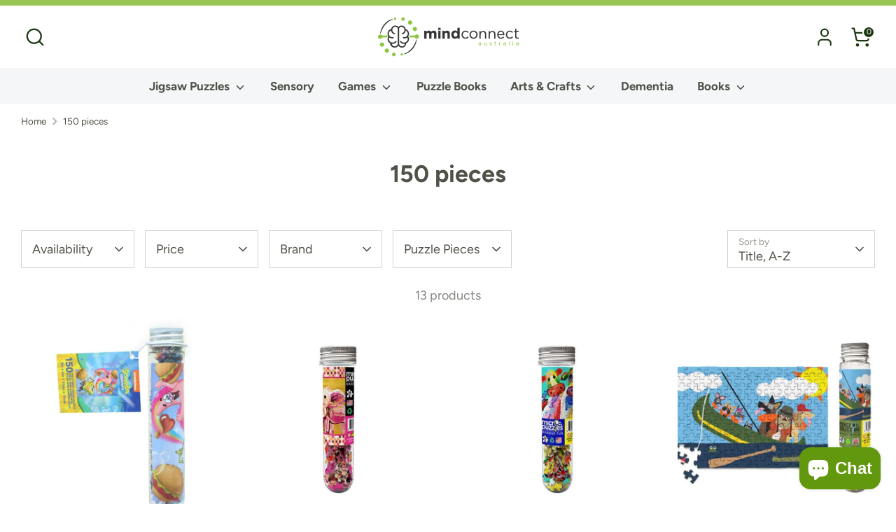

--- FILE ---
content_type: text/css
request_url: https://www.mindconnectaustralia.com.au/cdn/shop/t/34/assets/akuna.css?v=85128258345992757551716176330
body_size: -254
content:
.new_arrival_grid{display:grid;grid-template-columns:repeat(2,1fr)}.new_arrival_text_block{padding:2rem}.new_arrival_collection_image{padding-top:100%}.new_arrival_collection_block{display:grid;grid-template-columns:repeat(2,1fr);gap:2rem;padding:3rem;background-color:#1c3810}.new_arrival_sub_heading{color:#1c3810;text-transform:uppercase;font-size:14px;font-weight:700}.new_arrival_text_block{display:flex;flex-direction:column;justify-content:center;align-items:center}.new_arrival_heading{text-align:center}.new_arrival_heading{text-align:center;margin:10px 0 40px;font-weight:400}.new_arrival_link{font-size:16px;text-transform:uppercase}.new_arrival_collection_sub_block{position:relative;overflow:hidden}.new_arrival_badge{position:absolute;background-color:#9bd145;color:#fff;padding:5px 2rem;top:0;left:-30px;font-size:15px;text-transform:uppercase;transform:rotate(321deg)}@media only screen and (max-width: 767px){.new_arrival_grid{grid-template-columns:repeat(1,1fr)}.new_arrival_collection_block{gap:1rem;padding:1rem}}@media only screen and (min-width: 768px) and (max-width: 1024px){.new_arrival_collection_block{gap:1rem;padding:2rem}}
/*# sourceMappingURL=/cdn/shop/t/34/assets/akuna.css.map?v=85128258345992757551716176330 */
